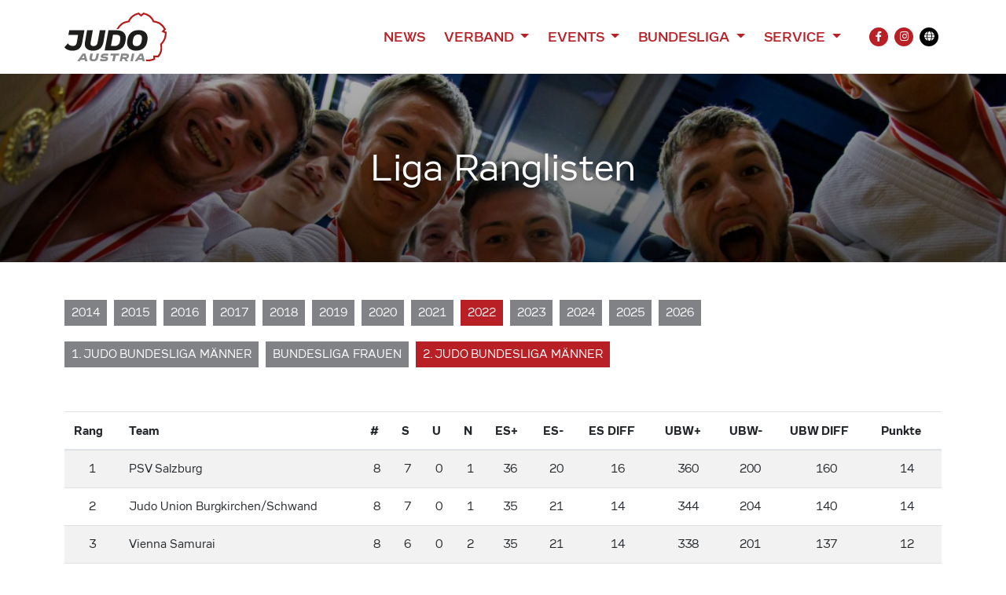

--- FILE ---
content_type: text/html; charset=UTF-8
request_url: https://www.judoaustria.at/liga-ranglisten/?season=2022&leagueId=4
body_size: 10534
content:
<!DOCTYPE html>

<html class="no-js" lang="de-AT">

<head>
    <meta charset="UTF-8">
    <meta name="viewport" content="width=device-width, initial-scale=1.0">
    <meta property="fb:app_id" content="827174898031428"/>

    <link rel="preconnect" href="https://ajax.googleapis.com"/>

    <link rel="manifest" href="/manifest.json"/>
    <link rel="shortcut icon" type="image/x-icon" href="/favicon.ico"/>
    <link rel="icon" type="image/x-icon" href="/favicon.ico"/>
    <link rel="icon" type="image/gif" href="/wp-content/themes/judoaustria/assets/images/favicon.gif"/>
    <link rel="icon" type="image/png" href="/wp-content/themes/judoaustria/assets/images/favicon.png"/>
    <link rel="apple-touch-icon" href="/wp-content/themes/judoaustria/assets/images/apple-touch-icon.png"/>
    <link rel="apple-touch-icon" href="/wp-content/themes/judoaustria/assets/images/apple-touch-icon-57x57.png" sizes="57x57"/>
    <link rel="apple-touch-icon" href="/wp-content/themes/judoaustria/assets/images/apple-touch-icon-60x60.png" sizes="60x60"/>
    <link rel="apple-touch-icon" href="/wp-content/themes/judoaustria/assets/images/apple-touch-icon-72x72.png" sizes="72x72"/>
    <link rel="apple-touch-icon" href="/wp-content/themes/judoaustria/assets/images/apple-touch-icon-76x76.png" sizes="76x76"/>
    <link rel="apple-touch-icon" href="/wp-content/themes/judoaustria/assets/images/apple-touch-icon-114x114.png" sizes="114x114"/>
    <link rel="apple-touch-icon" href="/wp-content/themes/judoaustria/assets/images/apple-touch-icon-120x120.png" sizes="120x120"/>
    <link rel="apple-touch-icon" href="/wp-content/themes/judoaustria/assets/images/apple-touch-icon-128x128.png" sizes="128x128"/>
    <link rel="apple-touch-icon" href="/wp-content/themes/judoaustria/assets/images/apple-touch-icon-144x144.png" sizes="144x144"/>
    <link rel="apple-touch-icon" href="/wp-content/themes/judoaustria/assets/images/apple-touch-icon-152x152.png" sizes="152x152"/>
    <link rel="apple-touch-icon" href="/wp-content/themes/judoaustria/assets/images/apple-touch-icon-180x180.png" sizes="180x180"/>
    <link rel="apple-touch-icon" href="/wp-content/themes/judoaustria/assets/images/apple-touch-icon-precomposed.png"/>
    <link rel="mask-icon" href="/wp-content/themes/judoaustria/assets/images/safari-pinned-tab.svg" color="#0265b8"/>
    <link rel="icon" type="image/png" href="/wp-content/themes/judoaustria/assets/images/favicon-16x16.png" sizes="16x16"/>
    <link rel="icon" type="image/png" href="/wp-content/themes/judoaustria/assets/images/favicon-32x32.png" sizes="32x32"/>
    <link rel="icon" type="image/png" href="/wp-content/themes/judoaustria/assets/images/favicon-96x96.png" sizes="96x96"/>
    <link rel="icon" type="image/png" href="/wp-content/themes/judoaustria/assets/images/favicon-160x160.png" sizes="160x160"/>
    <link rel="icon" type="image/png" href="/wp-content/themes/judoaustria/assets/images/favicon-192x192.png" sizes="192x192"/>
    <link rel="icon" type="image/png" href="/wp-content/themes/judoaustria/assets/images/favicon-196x196.png" sizes="196x196"/>
    <meta name="msapplication-TileImage" content="/wp-content/themes/judoaustria/assets/images/win8-tile-144x144.png"/>
    <meta name="msapplication-TileColor" content="#0265b8"/>
    <meta name="msapplication-navbutton-color" content="#ffffff"/>
    <meta name="application-name" content="Judo Austria"/>
    <meta name="msapplication-tooltip" content="Judo Austria"/>
    <meta name="apple-mobile-web-app-title" content="Judo Austria"/>
    <meta name="msapplication-square70x70logo" content="/wp-content/themes/judoaustria/assets/images/win8-tile-70x70.png"/>
    <meta name="msapplication-square144x144logo" content="/wp-content/themes/judoaustria/assets/images/win8-tile-144x144.png"/>
    <meta name="msapplication-square150x150logo" content="/wp-content/themes/judoaustria/assets/images/win8-tile-150x150.png"/>
    <meta name="msapplication-wide310x150logo" content="/wp-content/themes/judoaustria/assets/images/win8-tile-310x150.png"/>
    <meta name="msapplication-square310x310logo" content="/wp-content/themes/judoaustria/assets/images/win8-tile-310x310.png"/>
    <meta name="theme-color" content="#ffffff"/>

    <script type="text/javascript">
        window['isC'] = false;
    </script>

    <meta name='robots' content='index, follow, max-image-preview:large, max-snippet:-1, max-video-preview:-1' />
	<style>img:is([sizes="auto" i], [sizes^="auto," i]) { contain-intrinsic-size: 3000px 1500px }</style>
	
	<!-- This site is optimized with the Yoast SEO plugin v26.3 - https://yoast.com/wordpress/plugins/seo/ -->
	<title>Liga Ranglisten - Judo Austria</title>
	<link rel="canonical" href="https://www.judoaustria.at/liga-ranglisten/" />
	<meta property="og:locale" content="de_DE" />
	<meta property="og:type" content="article" />
	<meta property="article:modified_time" content="2022-04-11T13:08:42+00:00" />
	<meta name="twitter:card" content="summary_large_image" />
	<script type="application/ld+json" class="yoast-schema-graph">{"@context":"https://schema.org","@graph":[{"@type":"WebPage","@id":"https://www.judoaustria.at/liga-ranglisten/","url":"https://www.judoaustria.at/liga-ranglisten/","name":"Liga Ranglisten - Judo Austria","isPartOf":{"@id":"https://www.judoaustria.at/#website"},"datePublished":"2022-02-26T13:37:59+00:00","dateModified":"2022-04-11T13:08:42+00:00","breadcrumb":{"@id":"https://www.judoaustria.at/liga-ranglisten/#breadcrumb"},"inLanguage":"de-AT","potentialAction":[{"@type":"ReadAction","target":["https://www.judoaustria.at/liga-ranglisten/"]}]},{"@type":"BreadcrumbList","@id":"https://www.judoaustria.at/liga-ranglisten/#breadcrumb","itemListElement":[{"@type":"ListItem","position":1,"name":"Home","item":"https://www.judoaustria.at/"},{"@type":"ListItem","position":2,"name":"Liga Ranglisten"}]},{"@type":"WebSite","@id":"https://www.judoaustria.at/#website","url":"https://www.judoaustria.at/","name":"Judo Austria","description":"Offizielle Homepage des Österreichischen Judoverbands","publisher":{"@id":"https://www.judoaustria.at/#organization"},"potentialAction":[{"@type":"SearchAction","target":{"@type":"EntryPoint","urlTemplate":"https://www.judoaustria.at/?s={search_term_string}"},"query-input":{"@type":"PropertyValueSpecification","valueRequired":true,"valueName":"search_term_string"}}],"inLanguage":"de-AT"},{"@type":"Organization","@id":"https://www.judoaustria.at/#organization","name":"Judo Austria","url":"https://www.judoaustria.at/","logo":{"@type":"ImageObject","inLanguage":"de-AT","@id":"https://www.judoaustria.at/#/schema/logo/image/","url":"https://www.judoaustria.at/wp-content/uploads/2023/02/Judo-Grand-Prix-Linz-Logo.png","contentUrl":"https://www.judoaustria.at/wp-content/uploads/2023/02/Judo-Grand-Prix-Linz-Logo.png","width":2716,"height":1920,"caption":"Judo Austria"},"image":{"@id":"https://www.judoaustria.at/#/schema/logo/image/"}}]}</script>
	<!-- / Yoast SEO plugin. -->


<link rel="alternate" type="application/rss+xml" title="Judo Austria &raquo; Feed" href="https://www.judoaustria.at/feed/" />
<link rel="alternate" type="application/rss+xml" title="Judo Austria &raquo; Kommentar-Feed" href="https://www.judoaustria.at/comments/feed/" />
<script>
window._wpemojiSettings = {"baseUrl":"https:\/\/s.w.org\/images\/core\/emoji\/16.0.1\/72x72\/","ext":".png","svgUrl":"https:\/\/s.w.org\/images\/core\/emoji\/16.0.1\/svg\/","svgExt":".svg","source":{"concatemoji":"https:\/\/www.judoaustria.at\/wp-includes\/js\/wp-emoji-release.min.js?ver=6.8.3&cb=36173375"}};
/*! This file is auto-generated */
!function(s,n){var o,i,e;function c(e){try{var t={supportTests:e,timestamp:(new Date).valueOf()};sessionStorage.setItem(o,JSON.stringify(t))}catch(e){}}function p(e,t,n){e.clearRect(0,0,e.canvas.width,e.canvas.height),e.fillText(t,0,0);var t=new Uint32Array(e.getImageData(0,0,e.canvas.width,e.canvas.height).data),a=(e.clearRect(0,0,e.canvas.width,e.canvas.height),e.fillText(n,0,0),new Uint32Array(e.getImageData(0,0,e.canvas.width,e.canvas.height).data));return t.every(function(e,t){return e===a[t]})}function u(e,t){e.clearRect(0,0,e.canvas.width,e.canvas.height),e.fillText(t,0,0);for(var n=e.getImageData(16,16,1,1),a=0;a<n.data.length;a++)if(0!==n.data[a])return!1;return!0}function f(e,t,n,a){switch(t){case"flag":return n(e,"\ud83c\udff3\ufe0f\u200d\u26a7\ufe0f","\ud83c\udff3\ufe0f\u200b\u26a7\ufe0f")?!1:!n(e,"\ud83c\udde8\ud83c\uddf6","\ud83c\udde8\u200b\ud83c\uddf6")&&!n(e,"\ud83c\udff4\udb40\udc67\udb40\udc62\udb40\udc65\udb40\udc6e\udb40\udc67\udb40\udc7f","\ud83c\udff4\u200b\udb40\udc67\u200b\udb40\udc62\u200b\udb40\udc65\u200b\udb40\udc6e\u200b\udb40\udc67\u200b\udb40\udc7f");case"emoji":return!a(e,"\ud83e\udedf")}return!1}function g(e,t,n,a){var r="undefined"!=typeof WorkerGlobalScope&&self instanceof WorkerGlobalScope?new OffscreenCanvas(300,150):s.createElement("canvas"),o=r.getContext("2d",{willReadFrequently:!0}),i=(o.textBaseline="top",o.font="600 32px Arial",{});return e.forEach(function(e){i[e]=t(o,e,n,a)}),i}function t(e){var t=s.createElement("script");t.src=e,t.defer=!0,s.head.appendChild(t)}"undefined"!=typeof Promise&&(o="wpEmojiSettingsSupports",i=["flag","emoji"],n.supports={everything:!0,everythingExceptFlag:!0},e=new Promise(function(e){s.addEventListener("DOMContentLoaded",e,{once:!0})}),new Promise(function(t){var n=function(){try{var e=JSON.parse(sessionStorage.getItem(o));if("object"==typeof e&&"number"==typeof e.timestamp&&(new Date).valueOf()<e.timestamp+604800&&"object"==typeof e.supportTests)return e.supportTests}catch(e){}return null}();if(!n){if("undefined"!=typeof Worker&&"undefined"!=typeof OffscreenCanvas&&"undefined"!=typeof URL&&URL.createObjectURL&&"undefined"!=typeof Blob)try{var e="postMessage("+g.toString()+"("+[JSON.stringify(i),f.toString(),p.toString(),u.toString()].join(",")+"));",a=new Blob([e],{type:"text/javascript"}),r=new Worker(URL.createObjectURL(a),{name:"wpTestEmojiSupports"});return void(r.onmessage=function(e){c(n=e.data),r.terminate(),t(n)})}catch(e){}c(n=g(i,f,p,u))}t(n)}).then(function(e){for(var t in e)n.supports[t]=e[t],n.supports.everything=n.supports.everything&&n.supports[t],"flag"!==t&&(n.supports.everythingExceptFlag=n.supports.everythingExceptFlag&&n.supports[t]);n.supports.everythingExceptFlag=n.supports.everythingExceptFlag&&!n.supports.flag,n.DOMReady=!1,n.readyCallback=function(){n.DOMReady=!0}}).then(function(){return e}).then(function(){var e;n.supports.everything||(n.readyCallback(),(e=n.source||{}).concatemoji?t(e.concatemoji):e.wpemoji&&e.twemoji&&(t(e.twemoji),t(e.wpemoji)))}))}((window,document),window._wpemojiSettings);
</script>
<style id='wp-emoji-styles-inline-css'>

	img.wp-smiley, img.emoji {
		display: inline !important;
		border: none !important;
		box-shadow: none !important;
		height: 1em !important;
		width: 1em !important;
		margin: 0 0.07em !important;
		vertical-align: -0.1em !important;
		background: none !important;
		padding: 0 !important;
	}
</style>
<link rel='stylesheet' id='wp-block-library-css' href='https://www.judoaustria.at/wp-includes/css/dist/block-library/style.min.css?ver=6.8.3&#038;cb=36173375' media='all' />
<style id='classic-theme-styles-inline-css'>
/*! This file is auto-generated */
.wp-block-button__link{color:#fff;background-color:#32373c;border-radius:9999px;box-shadow:none;text-decoration:none;padding:calc(.667em + 2px) calc(1.333em + 2px);font-size:1.125em}.wp-block-file__button{background:#32373c;color:#fff;text-decoration:none}
</style>
<style id='global-styles-inline-css'>
:root{--wp--preset--aspect-ratio--square: 1;--wp--preset--aspect-ratio--4-3: 4/3;--wp--preset--aspect-ratio--3-4: 3/4;--wp--preset--aspect-ratio--3-2: 3/2;--wp--preset--aspect-ratio--2-3: 2/3;--wp--preset--aspect-ratio--16-9: 16/9;--wp--preset--aspect-ratio--9-16: 9/16;--wp--preset--color--black: #000000;--wp--preset--color--cyan-bluish-gray: #abb8c3;--wp--preset--color--white: #ffffff;--wp--preset--color--pale-pink: #f78da7;--wp--preset--color--vivid-red: #cf2e2e;--wp--preset--color--luminous-vivid-orange: #ff6900;--wp--preset--color--luminous-vivid-amber: #fcb900;--wp--preset--color--light-green-cyan: #7bdcb5;--wp--preset--color--vivid-green-cyan: #00d084;--wp--preset--color--pale-cyan-blue: #8ed1fc;--wp--preset--color--vivid-cyan-blue: #0693e3;--wp--preset--color--vivid-purple: #9b51e0;--wp--preset--gradient--vivid-cyan-blue-to-vivid-purple: linear-gradient(135deg,rgba(6,147,227,1) 0%,rgb(155,81,224) 100%);--wp--preset--gradient--light-green-cyan-to-vivid-green-cyan: linear-gradient(135deg,rgb(122,220,180) 0%,rgb(0,208,130) 100%);--wp--preset--gradient--luminous-vivid-amber-to-luminous-vivid-orange: linear-gradient(135deg,rgba(252,185,0,1) 0%,rgba(255,105,0,1) 100%);--wp--preset--gradient--luminous-vivid-orange-to-vivid-red: linear-gradient(135deg,rgba(255,105,0,1) 0%,rgb(207,46,46) 100%);--wp--preset--gradient--very-light-gray-to-cyan-bluish-gray: linear-gradient(135deg,rgb(238,238,238) 0%,rgb(169,184,195) 100%);--wp--preset--gradient--cool-to-warm-spectrum: linear-gradient(135deg,rgb(74,234,220) 0%,rgb(151,120,209) 20%,rgb(207,42,186) 40%,rgb(238,44,130) 60%,rgb(251,105,98) 80%,rgb(254,248,76) 100%);--wp--preset--gradient--blush-light-purple: linear-gradient(135deg,rgb(255,206,236) 0%,rgb(152,150,240) 100%);--wp--preset--gradient--blush-bordeaux: linear-gradient(135deg,rgb(254,205,165) 0%,rgb(254,45,45) 50%,rgb(107,0,62) 100%);--wp--preset--gradient--luminous-dusk: linear-gradient(135deg,rgb(255,203,112) 0%,rgb(199,81,192) 50%,rgb(65,88,208) 100%);--wp--preset--gradient--pale-ocean: linear-gradient(135deg,rgb(255,245,203) 0%,rgb(182,227,212) 50%,rgb(51,167,181) 100%);--wp--preset--gradient--electric-grass: linear-gradient(135deg,rgb(202,248,128) 0%,rgb(113,206,126) 100%);--wp--preset--gradient--midnight: linear-gradient(135deg,rgb(2,3,129) 0%,rgb(40,116,252) 100%);--wp--preset--font-size--small: 13px;--wp--preset--font-size--medium: 20px;--wp--preset--font-size--large: 36px;--wp--preset--font-size--x-large: 42px;--wp--preset--spacing--20: 0.44rem;--wp--preset--spacing--30: 0.67rem;--wp--preset--spacing--40: 1rem;--wp--preset--spacing--50: 1.5rem;--wp--preset--spacing--60: 2.25rem;--wp--preset--spacing--70: 3.38rem;--wp--preset--spacing--80: 5.06rem;--wp--preset--shadow--natural: 6px 6px 9px rgba(0, 0, 0, 0.2);--wp--preset--shadow--deep: 12px 12px 50px rgba(0, 0, 0, 0.4);--wp--preset--shadow--sharp: 6px 6px 0px rgba(0, 0, 0, 0.2);--wp--preset--shadow--outlined: 6px 6px 0px -3px rgba(255, 255, 255, 1), 6px 6px rgba(0, 0, 0, 1);--wp--preset--shadow--crisp: 6px 6px 0px rgba(0, 0, 0, 1);}:where(.is-layout-flex){gap: 0.5em;}:where(.is-layout-grid){gap: 0.5em;}body .is-layout-flex{display: flex;}.is-layout-flex{flex-wrap: wrap;align-items: center;}.is-layout-flex > :is(*, div){margin: 0;}body .is-layout-grid{display: grid;}.is-layout-grid > :is(*, div){margin: 0;}:where(.wp-block-columns.is-layout-flex){gap: 2em;}:where(.wp-block-columns.is-layout-grid){gap: 2em;}:where(.wp-block-post-template.is-layout-flex){gap: 1.25em;}:where(.wp-block-post-template.is-layout-grid){gap: 1.25em;}.has-black-color{color: var(--wp--preset--color--black) !important;}.has-cyan-bluish-gray-color{color: var(--wp--preset--color--cyan-bluish-gray) !important;}.has-white-color{color: var(--wp--preset--color--white) !important;}.has-pale-pink-color{color: var(--wp--preset--color--pale-pink) !important;}.has-vivid-red-color{color: var(--wp--preset--color--vivid-red) !important;}.has-luminous-vivid-orange-color{color: var(--wp--preset--color--luminous-vivid-orange) !important;}.has-luminous-vivid-amber-color{color: var(--wp--preset--color--luminous-vivid-amber) !important;}.has-light-green-cyan-color{color: var(--wp--preset--color--light-green-cyan) !important;}.has-vivid-green-cyan-color{color: var(--wp--preset--color--vivid-green-cyan) !important;}.has-pale-cyan-blue-color{color: var(--wp--preset--color--pale-cyan-blue) !important;}.has-vivid-cyan-blue-color{color: var(--wp--preset--color--vivid-cyan-blue) !important;}.has-vivid-purple-color{color: var(--wp--preset--color--vivid-purple) !important;}.has-black-background-color{background-color: var(--wp--preset--color--black) !important;}.has-cyan-bluish-gray-background-color{background-color: var(--wp--preset--color--cyan-bluish-gray) !important;}.has-white-background-color{background-color: var(--wp--preset--color--white) !important;}.has-pale-pink-background-color{background-color: var(--wp--preset--color--pale-pink) !important;}.has-vivid-red-background-color{background-color: var(--wp--preset--color--vivid-red) !important;}.has-luminous-vivid-orange-background-color{background-color: var(--wp--preset--color--luminous-vivid-orange) !important;}.has-luminous-vivid-amber-background-color{background-color: var(--wp--preset--color--luminous-vivid-amber) !important;}.has-light-green-cyan-background-color{background-color: var(--wp--preset--color--light-green-cyan) !important;}.has-vivid-green-cyan-background-color{background-color: var(--wp--preset--color--vivid-green-cyan) !important;}.has-pale-cyan-blue-background-color{background-color: var(--wp--preset--color--pale-cyan-blue) !important;}.has-vivid-cyan-blue-background-color{background-color: var(--wp--preset--color--vivid-cyan-blue) !important;}.has-vivid-purple-background-color{background-color: var(--wp--preset--color--vivid-purple) !important;}.has-black-border-color{border-color: var(--wp--preset--color--black) !important;}.has-cyan-bluish-gray-border-color{border-color: var(--wp--preset--color--cyan-bluish-gray) !important;}.has-white-border-color{border-color: var(--wp--preset--color--white) !important;}.has-pale-pink-border-color{border-color: var(--wp--preset--color--pale-pink) !important;}.has-vivid-red-border-color{border-color: var(--wp--preset--color--vivid-red) !important;}.has-luminous-vivid-orange-border-color{border-color: var(--wp--preset--color--luminous-vivid-orange) !important;}.has-luminous-vivid-amber-border-color{border-color: var(--wp--preset--color--luminous-vivid-amber) !important;}.has-light-green-cyan-border-color{border-color: var(--wp--preset--color--light-green-cyan) !important;}.has-vivid-green-cyan-border-color{border-color: var(--wp--preset--color--vivid-green-cyan) !important;}.has-pale-cyan-blue-border-color{border-color: var(--wp--preset--color--pale-cyan-blue) !important;}.has-vivid-cyan-blue-border-color{border-color: var(--wp--preset--color--vivid-cyan-blue) !important;}.has-vivid-purple-border-color{border-color: var(--wp--preset--color--vivid-purple) !important;}.has-vivid-cyan-blue-to-vivid-purple-gradient-background{background: var(--wp--preset--gradient--vivid-cyan-blue-to-vivid-purple) !important;}.has-light-green-cyan-to-vivid-green-cyan-gradient-background{background: var(--wp--preset--gradient--light-green-cyan-to-vivid-green-cyan) !important;}.has-luminous-vivid-amber-to-luminous-vivid-orange-gradient-background{background: var(--wp--preset--gradient--luminous-vivid-amber-to-luminous-vivid-orange) !important;}.has-luminous-vivid-orange-to-vivid-red-gradient-background{background: var(--wp--preset--gradient--luminous-vivid-orange-to-vivid-red) !important;}.has-very-light-gray-to-cyan-bluish-gray-gradient-background{background: var(--wp--preset--gradient--very-light-gray-to-cyan-bluish-gray) !important;}.has-cool-to-warm-spectrum-gradient-background{background: var(--wp--preset--gradient--cool-to-warm-spectrum) !important;}.has-blush-light-purple-gradient-background{background: var(--wp--preset--gradient--blush-light-purple) !important;}.has-blush-bordeaux-gradient-background{background: var(--wp--preset--gradient--blush-bordeaux) !important;}.has-luminous-dusk-gradient-background{background: var(--wp--preset--gradient--luminous-dusk) !important;}.has-pale-ocean-gradient-background{background: var(--wp--preset--gradient--pale-ocean) !important;}.has-electric-grass-gradient-background{background: var(--wp--preset--gradient--electric-grass) !important;}.has-midnight-gradient-background{background: var(--wp--preset--gradient--midnight) !important;}.has-small-font-size{font-size: var(--wp--preset--font-size--small) !important;}.has-medium-font-size{font-size: var(--wp--preset--font-size--medium) !important;}.has-large-font-size{font-size: var(--wp--preset--font-size--large) !important;}.has-x-large-font-size{font-size: var(--wp--preset--font-size--x-large) !important;}
:where(.wp-block-post-template.is-layout-flex){gap: 1.25em;}:where(.wp-block-post-template.is-layout-grid){gap: 1.25em;}
:where(.wp-block-columns.is-layout-flex){gap: 2em;}:where(.wp-block-columns.is-layout-grid){gap: 2em;}
:root :where(.wp-block-pullquote){font-size: 1.5em;line-height: 1.6;}
</style>
<link rel='stylesheet' id='judoaustria-style-css' href='https://www.judoaustria.at/wp-content/themes/judoaustria/assets/css/style.css?ver=36173375&#038;cb=36173375' media='all' />
<script src="https://www.judoaustria.at/wp-includes/js/jquery/jquery.min.js?ver=3.7.1&amp;cb=36173375" id="jquery-core-js"></script>
<script src="https://www.judoaustria.at/wp-includes/js/jquery/jquery-migrate.min.js?ver=3.4.1&amp;cb=36173375" id="jquery-migrate-js"></script>
<script src="https://www.judoaustria.at/wp-content/themes/judoaustria/assets/js/bootstrap.bundle.min.js?ver=36173375&amp;cb=36173375" id="bootstrap-js-js"></script>
<script src="https://www.judoaustria.at/wp-content/themes/judoaustria/assets/js/slick.min.js?ver=36173375&amp;cb=36173375" id="slick-js-js"></script>
<script src="https://www.judoaustria.at/wp-content/themes/judoaustria/assets/js/lazyload.min.js?ver=36173375&amp;cb=36173375" id="lazyload-js-js"></script>
<script src="https://www.judoaustria.at/wp-content/themes/judoaustria/assets/js/custom.js?ver=36173375&amp;cb=36173375" id="custom-js-js"></script>
<link rel="https://api.w.org/" href="https://www.judoaustria.at/wp-json/" /><link rel="alternate" title="JSON" type="application/json" href="https://www.judoaustria.at/wp-json/wp/v2/pages/10901" /><link rel="EditURI" type="application/rsd+xml" title="RSD" href="https://www.judoaustria.at/xmlrpc.php?rsd" />
<meta name="generator" content="WordPress 6.8.3" />
<link rel='shortlink' href='https://www.judoaustria.at/?p=10901' />
<link rel="alternate" title="oEmbed (JSON)" type="application/json+oembed" href="https://www.judoaustria.at/wp-json/oembed/1.0/embed?url=https%3A%2F%2Fwww.judoaustria.at%2Fliga-ranglisten%2F" />
<link rel="alternate" title="oEmbed (XML)" type="text/xml+oembed" href="https://www.judoaustria.at/wp-json/oembed/1.0/embed?url=https%3A%2F%2Fwww.judoaustria.at%2Fliga-ranglisten%2F&#038;format=xml" />
        <meta property="og:site_name" content="Judo Austria"/>
                <meta property="og:image" content="/wp-content/themes/judoaustria/assets/images/logo-icon.svg"/>
                <meta property="og:title" content="Judo Austria - Liga Ranglisten"/>
                <meta property="og:url" content="https://www.judoaustria.at/liga-ranglisten/?season=2022&amp;leagueId=4"/>
        <style type="text/css">.blue-message {
background: none repeat scroll 0 0 #3399ff;
    color: #ffffff;
    text-shadow: none;
    font-size: 16px;
    line-height: 24px;
    padding: 10px;
}.green-message {
background: none repeat scroll 0 0 #8cc14c;
    color: #ffffff;
    text-shadow: none;
    font-size: 16px;
    line-height: 24px;
    padding: 10px;
}.orange-message {
background: none repeat scroll 0 0 #faa732;
    color: #ffffff;
    text-shadow: none;
    font-size: 16px;
    line-height: 24px;
    padding: 10px;
}.red-message {
background: none repeat scroll 0 0 #da4d31;
    color: #ffffff;
    text-shadow: none;
    font-size: 16px;
    line-height: 24px;
    padding: 10px;
}.grey-message {
background: none repeat scroll 0 0 #53555c;
    color: #ffffff;
    text-shadow: none;
    font-size: 16px;
    line-height: 24px;
    padding: 10px;
}.left-block {
background: none repeat scroll 0 0px, radial-gradient(ellipse at center center, #ffffff 0%, #f2f2f2 100%) repeat scroll 0 0 rgba(0, 0, 0, 0);
    color: #8b8e97;
    padding: 10px;
    margin: 10px;
    float: left;
}.right-block {
background: none repeat scroll 0 0px, radial-gradient(ellipse at center center, #ffffff 0%, #f2f2f2 100%) repeat scroll 0 0 rgba(0, 0, 0, 0);
    color: #8b8e97;
    padding: 10px;
    margin: 10px;
    float: right;
}.blockquotes {
background: none;
    border-left: 5px solid #f1f1f1;
    color: #8B8E97;
    font-size: 16px;
    font-style: italic;
    line-height: 22px;
    padding-left: 15px;
    padding: 10px;
    width: 60%;
    float: left;
}</style><link rel="icon" href="https://www.judoaustria.at/wp-content/themes/judoaustria/assets/images/favicon-32x32.png" sizes="32x32" />
<link rel="icon" href="https://www.judoaustria.at/wp-content/themes/judoaustria/assets/images/favicon-192x192.png" sizes="192x192" />
<link rel="apple-touch-icon" href="https://www.judoaustria.at/wp-content/themes/judoaustria/assets/images/favicon-180x180.png" />
<meta name="msapplication-TileImage" content="https://www.judoaustria.at/wp-content/themes/judoaustria/assets/images/favicon-512x512.png" />

    <!-- Global site tag (gtag.js) - Google Analytics -->
    <script async src="https://www.googletagmanager.com/gtag/js?id=UA-178105771-1"></script>
    <script>
        window.dataLayer = window.dataLayer || [];
        function gtag(){dataLayer.push(arguments);}
        gtag('js', new Date());

        gtag('config', 'UA-178105771-1');
    </script>
</head>

<body class="wp-singular page-template-default page page-id-10901 wp-custom-logo wp-embed-responsive wp-theme-judoaustria">


<header class="py-1 py-md-2">
    <div class="container">
        <nav class="navbar navbar-expand-lg navbar-light">
            <a href="/" class="py-2"><img src="/wp-content/themes/judoaustria/assets/images/logo.svg" alt="Judo Austria" width="130" class="logo"/></a>

            <button class="navbar-toggler" type="button" data-toggle="collapse" data-target="#header-navbar" aria-controls="header-navbar" aria-expanded="false" aria-label="Toggle navigation">
                <span class="navbar-toggler-icon"></span>
            </button>

            <div class="collapse navbar-collapse" id="header-navbar">
                <div class="d-lg-flex justify-content-end w-100 mt-3 mt-lg-0">
                    <ul class="navbar-nav">
                                                    <li class="nav-item">
                                                                    <a href="https://www.judoaustria.at/news/" class="nav-link">
                                        News                                    </a>
                                                                </li>
                                                        <li class="nav-item dropdown">
                                                                    <a href="https://www.judoaustria.at/verband/" class="nav-link dropdown-toggle" role="button"
                                       data-toggle="dropdown" aria-expanded="false">
                                        Verband                                    </a>
                                    <div class="dropdown-menu" aria-labelledby="navbarDropdown">
                                                                                    <a href="https://www.judoaustria.at/dafuer-stehen-wir/"
                                               class="dropdown-item">Dafür stehen wir</a>
                                                                                        <a href="https://www.judoaustria.at/mission/"
                                               class="dropdown-item sub-item">Vision und Mission</a>
                                                                                        <a href="https://www.judoaustria.at/judowerte/"
                                               class="dropdown-item sub-item">Judowerte</a>
                                                                                        <a href="https://www.judoaustria.at/judo-mit-sicherheit-umwerfend/"
                                               class="dropdown-item sub-item">Judo – Mit Sicherheit umwerfend</a>
                                                                                        <a href="https://www.judoaustria.at/das-sind-wir/"
                                               class="dropdown-item">Das sind wir</a>
                                                                                        <a href="https://www.judoaustria.at/kader/"
                                               class="dropdown-item sub-item">Kaderathlet:innen</a>
                                                                                        <a href="https://www.judoaustria.at/trainer/"
                                               class="dropdown-item sub-item">Nationaltrainer:innen</a>
                                                                                        <a href="https://www.judoaustria.at/vorstand/"
                                               class="dropdown-item sub-item">Vorstand</a>
                                                                                        <a href="https://www.judoaustria.at/dan-kollegium/"
                                               class="dropdown-item sub-item">Dan-Kollegium</a>
                                                                                        <a href="https://www.judoaustria.at/buero/"
                                               class="dropdown-item sub-item">Büro</a>
                                                                                        <a href="https://www.judoaustria.at/ehrensenat/"
                                               class="dropdown-item sub-item">Ehrensenat</a>
                                                                                        <a href="https://www.judoaustria.at/vertrauenspersonen/"
                                               class="dropdown-item sub-item">Vertrauenspersonen</a>
                                                                                        <a href="https://www.judoaustria.at/aktivitaeten/"
                                               class="dropdown-item">Das machen wir</a>
                                                                                        <a href="https://www.judoaustria.at/behindertensport/"
                                               class="dropdown-item sub-item">Behindertensport</a>
                                                                                        <a href="https://www.judoaustria.at/bundesliga/"
                                               class="dropdown-item sub-item">Bundesliga</a>
                                                                                        <a href="https://www.judoaustria.at/kampfrichter/"
                                               class="dropdown-item sub-item">Kampfrichter</a>
                                                                                        <a href="https://www.judoaustria.at/kata/"
                                               class="dropdown-item sub-item">Kata</a>
                                                                                        <a href="https://www.judoaustria.at/leistungssport/"
                                               class="dropdown-item sub-item">Leistungssport</a>
                                                                                        <a href="https://www.judoaustria.at/veteranen/"
                                               class="dropdown-item sub-item">Veteranen</a>
                                                                                        <a href="https://www.judoaustria.at/kyu-dan/"
                                               class="dropdown-item sub-item">Kyu-Dan</a>
                                                                                </div>
                                                                </li>
                                                        <li class="nav-item dropdown">
                                                                    <a href="https://www.judoaustria.at/events/" class="nav-link dropdown-toggle" role="button"
                                       data-toggle="dropdown" aria-expanded="false">
                                        Events                                    </a>
                                    <div class="dropdown-menu" aria-labelledby="navbarDropdown">
                                                                                    <a href="https://www.judoaustria.at/events/"
                                               class="dropdown-item">Kalender</a>
                                                                                        <a href="https://www.judoaustria.at/results/"
                                               class="dropdown-item">Ergebnisse</a>
                                                                                        <a href="https://www.judoaustria.at/galleries/"
                                               class="dropdown-item">Galerie</a>
                                                                                </div>
                                                                </li>
                                                        <li class="nav-item dropdown">
                                                                    <a href="https://www.judoaustria.at" class="nav-link dropdown-toggle" role="button"
                                       data-toggle="dropdown" aria-expanded="false">
                                        Bundesliga                                    </a>
                                    <div class="dropdown-menu" aria-labelledby="navbarDropdown">
                                                                                    <a href="https://www.judoaustria.at/bundesliga/"
                                               class="dropdown-item">News</a>
                                                                                        <a href="https://www.judobundesliga.at/leagueresults"
                                               class="dropdown-item" target="_blank">Tabellen</a>
                                                                                        <a href="https://www.judobundesliga.at/leagueresults"
                                               class="dropdown-item" target="_blank">Ergebnisse</a>
                                                                                </div>
                                                                </li>
                                                        <li class="nav-item dropdown">
                                                                    <a href="https://www.judoaustria.at/service/" class="nav-link dropdown-toggle" role="button"
                                       data-toggle="dropdown" aria-expanded="false">
                                        Service                                    </a>
                                    <div class="dropdown-menu" aria-labelledby="navbarDropdown">
                                                                                    <a href="https://www.judoaustria.at/kontaktformular/"
                                               class="dropdown-item">Kontaktformular</a>
                                                                                        <a href="https://www.judoaustria.at/downloads/"
                                               class="dropdown-item">Downloads</a>
                                                                                        <a href="https://www.judoaustria.at/was-ist-judo/"
                                               class="dropdown-item">Was ist Judo?</a>
                                                                                        <a href="https://www.judoaustria.at/landesverbaende/"
                                               class="dropdown-item">Landesverbände</a>
                                                                                        <a href="https://www.judoaustria.at/judovereine-in-oesterreich/"
                                               class="dropdown-item">Judovereine in Österreich</a>
                                                                                        <a href="https://www.judoaustria.at/respekt-und-sicherheit/"
                                               class="dropdown-item">Für Respekt und Sicherheit</a>
                                                                                        <a href="https://www.judoaustria.at/vertrauenspersonen/"
                                               class="dropdown-item">Vertrauenspersonen</a>
                                                                                        <a href="https://www.judoaustria.at/alters-und-gewichtsklassen/"
                                               class="dropdown-item">Alters- und Gewichtsklassen</a>
                                                                                        <a href="https://www.judoaustria.at/videos-der-online-offensive/"
                                               class="dropdown-item">Videos der Online-Offensive</a>
                                                                                        <a href="https://www.judoaustria.at/links/"
                                               class="dropdown-item">Links</a>
                                                                                </div>
                                                                </li>
                            
                        <li class="nav-item social-icons d-flex ml-lg-4">
                            <a href="https://www.facebook.com/JudoAustria/" class="d-flex justify-content-center align-items-center" target="_blank">
                                <i class="icon icon-primary fab fa-facebook-f" aria-hidden="true"></i><span class="sr-only">Facebook</span>
                            </a>

                            <a href="https://www.instagram.com/judoaustria/" class="d-flex justify-content-center align-items-center ml-2" target="_blank">
                                <i class="icon icon-primary fab fa-instagram" aria-hidden="true"></i><span class="sr-only">Instagram</span>
                            </a>

                            <div class="dropdown d-flex justify-content-center align-items-center ml-2">
                                <i class="pointer icon fas fa-globe" data-toggle="dropdown" aria-expanded="false" aria-hidden="true"></i><span class="sr-only">Übersetzung</span>

                                <div class="dropdown-menu" aria-labelledby="dropdownMenuButton">
                                    <a href="#" onclick="doGTranslate('de|en'); return false;" title="English" class="dropdown-item glink nturl notranslate">English</a>
                                    <a href="#" onclick="doGTranslate('de|uk'); return false;" title="Yкраїнський" class="dropdown-item glink nturl notranslate">Yкраїнський</a>
                                    <a href="#" onclick="doGTranslate('de|de'); return false;" title="Deutsch" class="dropdown-item glink nturl notranslate">Deutsch</a>
                                </div>

                                <div id="google_translate_element2"></div>

                                <script>function googleTranslateElementInit2() {new google.translate.TranslateElement({pageLanguage: 'de',autoDisplay: false}, 'google_translate_element2');}if(!window.gt_translate_script){window.gt_translate_script=document.createElement('script');gt_translate_script.src='https://translate.google.com/translate_a/element.js?cb=googleTranslateElementInit2';document.body.appendChild(gt_translate_script);}</script>

                                <script>
                                    function GTranslateGetCurrentLang() {var keyValue = document['cookie'].match('(^|;) ?googtrans=([^;]*)(;|$)');return keyValue ? keyValue[2].split('/')[2] : null;}
                                    function GTranslateFireEvent(element,event){try{if(document.createEventObject){var evt=document.createEventObject();element.fireEvent('on'+event,evt)}else{var evt=document.createEvent('HTMLEvents');evt.initEvent(event,true,true);element.dispatchEvent(evt)}}catch(e){}}
                                    function doGTranslate(lang_pair){if(lang_pair.value)lang_pair=lang_pair.value;if(lang_pair=='')return;var lang=lang_pair.split('|')[1];if(GTranslateGetCurrentLang() == null && lang == lang_pair.split('|')[0])return;if(typeof ga=='function'){ga('send', 'event', 'GTranslate', lang, location.hostname+location.pathname+location.search);}var teCombo;var sel=document.getElementsByTagName('select');for(var i=0;i<sel.length;i++)if(sel[i].className.indexOf('goog-te-combo')!=-1){teCombo=sel[i];break;}if(document.getElementById('google_translate_element2')==null||document.getElementById('google_translate_element2').innerHTML.length==0||teCombo.length==0||teCombo.innerHTML.length==0){setTimeout(function(){doGTranslate(lang_pair)},500)}else{teCombo.value=lang;GTranslateFireEvent(teCombo,'change');GTranslateFireEvent(teCombo,'change')}}
                                </script>
                            </div>
                        </li>
                    </ul>
                </div>
            </div>
        </nav>
    </div>
</header><div class="intro intro-events"style="background-image: url(/wp-content/uploads/2022/04/BL1-1-1536x323.jpg);">
    <div>
        Liga Ranglisten    </div>
</div>    <div class="container py-5">
        <div class="mb-3">
                            <a href="/liga-ranglisten/?season=2014&leagueId=4" title="" class="btn btn-sm btn-secondary mr-1 mb-2">2014</a>
                                <a href="/liga-ranglisten/?season=2015&leagueId=4" title="" class="btn btn-sm btn-secondary mr-1 mb-2">2015</a>
                                <a href="/liga-ranglisten/?season=2016&leagueId=4" title="" class="btn btn-sm btn-secondary mr-1 mb-2">2016</a>
                                <a href="/liga-ranglisten/?season=2017&leagueId=4" title="" class="btn btn-sm btn-secondary mr-1 mb-2">2017</a>
                                <a href="/liga-ranglisten/?season=2018&leagueId=4" title="" class="btn btn-sm btn-secondary mr-1 mb-2">2018</a>
                                <a href="/liga-ranglisten/?season=2019&leagueId=4" title="" class="btn btn-sm btn-secondary mr-1 mb-2">2019</a>
                                <a href="/liga-ranglisten/?season=2020&leagueId=4" title="" class="btn btn-sm btn-secondary mr-1 mb-2">2020</a>
                                <a href="/liga-ranglisten/?season=2021&leagueId=4" title="" class="btn btn-sm btn-secondary mr-1 mb-2">2021</a>
                                <a href="/liga-ranglisten/?season=2022&leagueId=4" title="" class="btn btn-sm btn-primary mr-1 mb-2">2022</a>
                                <a href="/liga-ranglisten/?season=2023&leagueId=4" title="" class="btn btn-sm btn-secondary mr-1 mb-2">2023</a>
                                <a href="/liga-ranglisten/?season=2024&leagueId=4" title="" class="btn btn-sm btn-secondary mr-1 mb-2">2024</a>
                                <a href="/liga-ranglisten/?season=2025&leagueId=4" title="" class="btn btn-sm btn-secondary mr-1 mb-2">2025</a>
                                <a href="/liga-ranglisten/?season=2026&leagueId=4" title="" class="btn btn-sm btn-secondary mr-1 mb-2">2026</a>
                        </div>

        <div class="mb-5">
                            <a href="/liga-ranglisten/?season=2022&leagueId=1" title="" class="btn btn-sm btn-secondary mr-1 mb-2">1. Judo Bundesliga Männer</a>
                                <a href="/liga-ranglisten/?season=2022&leagueId=29" title="" class="btn btn-sm btn-secondary mr-1 mb-2">Bundesliga Frauen</a>
                                <a href="/liga-ranglisten/?season=2022&leagueId=4" title="" class="btn btn-sm btn-primary mr-1 mb-2">2. Judo Bundesliga Männer
</a>
                        </div>

                    <div class="table-responsive mb-5">
                <table class="table table-striped text-sm">
                    <thead>
                    <tr>
                        <th>Rang</th>
                        <th>Team</th>
                        <th>#</th>
                        <th>S</th>
                        <th>U</th>
                        <th>N</th>
                        <th>ES+</th>
                        <th>ES-</th>
                        <th>ES DIFF</th>
                        <th>UBW+</th>
                        <th>UBW-</th>
                        <th>UBW DIFF</th>
                        <th>Punkte</th>
                    </tr>
                    </thead>

                    <tbody>
                                            <tr class="text-center">
                            <td>1</td>
                            <td class="text-left">PSV Salzburg</td>
                            <td>8</td>
                            <td>7</td>
                            <td>0</td>
                            <td>1</td>
                            <td>36</td>
                            <td>20</td>
                            <td>16</td>
                            <td>360</td>
                            <td>200</td>
                            <td>160</td>
                            <td>14</td>
                        </tr>
                                                <tr class="text-center">
                            <td>2</td>
                            <td class="text-left">Judo Union Burgkirchen/Schwand</td>
                            <td>8</td>
                            <td>7</td>
                            <td>0</td>
                            <td>1</td>
                            <td>35</td>
                            <td>21</td>
                            <td>14</td>
                            <td>344</td>
                            <td>204</td>
                            <td>140</td>
                            <td>14</td>
                        </tr>
                                                <tr class="text-center">
                            <td>3</td>
                            <td class="text-left">Vienna Samurai</td>
                            <td>8</td>
                            <td>6</td>
                            <td>0</td>
                            <td>2</td>
                            <td>35</td>
                            <td>21</td>
                            <td>14</td>
                            <td>338</td>
                            <td>201</td>
                            <td>137</td>
                            <td>12</td>
                        </tr>
                                                <tr class="text-center">
                            <td>4</td>
                            <td class="text-left">Sanjindo Bischofshofen II</td>
                            <td>8</td>
                            <td>6</td>
                            <td>0</td>
                            <td>2</td>
                            <td>33</td>
                            <td>23</td>
                            <td>10</td>
                            <td>321</td>
                            <td>227</td>
                            <td>94</td>
                            <td>12</td>
                        </tr>
                                                <tr class="text-center">
                            <td>5</td>
                            <td class="text-left">SU Noricum Leibnitz</td>
                            <td>8</td>
                            <td>3</td>
                            <td>0</td>
                            <td>5</td>
                            <td>26</td>
                            <td>30</td>
                            <td>-4</td>
                            <td>242</td>
                            <td>294</td>
                            <td>-52</td>
                            <td>6</td>
                        </tr>
                                                <tr class="text-center">
                            <td>6</td>
                            <td class="text-left">Judo Union Kirchham</td>
                            <td>8</td>
                            <td>3</td>
                            <td>0</td>
                            <td>5</td>
                            <td>21</td>
                            <td>35</td>
                            <td>-14</td>
                            <td>207</td>
                            <td>350</td>
                            <td>-143</td>
                            <td>6</td>
                        </tr>
                                                <tr class="text-center">
                            <td>7</td>
                            <td class="text-left">ASKÖ Reichraming</td>
                            <td>8</td>
                            <td>2</td>
                            <td>0</td>
                            <td>6</td>
                            <td>21</td>
                            <td>35</td>
                            <td>-14</td>
                            <td>210</td>
                            <td>338</td>
                            <td>-128</td>
                            <td>4</td>
                        </tr>
                                                <tr class="text-center">
                            <td>8</td>
                            <td class="text-left">Judo Union Graz</td>
                            <td>8</td>
                            <td>1</td>
                            <td>0</td>
                            <td>7</td>
                            <td>23</td>
                            <td>33</td>
                            <td>-10</td>
                            <td>221</td>
                            <td>318</td>
                            <td>-97</td>
                            <td>2</td>
                        </tr>
                                                <tr class="text-center">
                            <td>9</td>
                            <td class="text-left">Judo Dornbirn</td>
                            <td>8</td>
                            <td>1</td>
                            <td>0</td>
                            <td>7</td>
                            <td>22</td>
                            <td>34</td>
                            <td>-12</td>
                            <td>217</td>
                            <td>328</td>
                            <td>-111</td>
                            <td>2</td>
                        </tr>
                                            </tbody>
                </table>
            </div>

            <div>
                <h5>Tabellen-Abkürzungen</h5>

                <p>
                    #: Anzahl Begegnungen<br/>
                    S: Mannschaftssiege<br/>
                    U: Mannschaftsunentschieden<br/>
                    N: Mannschaftsniederlagen<br/>
                    ES DIFF: Einzelsiegdifferenz<br/>
                    UBW DIFF: Unterbewertungsdifferenz
                </p>
            </div>
                </div>
<script type="speculationrules">
{"prefetch":[{"source":"document","where":{"and":[{"href_matches":"\/*"},{"not":{"href_matches":["\/wp-*.php","\/wp-admin\/*","\/wp-content\/uploads\/*","\/wp-content\/*","\/wp-content\/plugins\/*","\/wp-content\/themes\/judoaustria\/*","\/*\\?(.+)"]}},{"not":{"selector_matches":"a[rel~=\"nofollow\"]"}},{"not":{"selector_matches":".no-prefetch, .no-prefetch a"}}]},"eagerness":"conservative"}]}
</script>
<div class="partner-teaser-mini-container">
    <div class="container px-0 px-sm-3 py-5">
        <h2 class="text-uppercase text-center mb-5">Partner und Sponsoren</h2>

        <div class="partner-teaser-mini d-flex">
                            <div class="partner h-auto d-flex flex-column mx-4 text-center pointer" data-link="https://www.bmwkms.gv.at/themen/sport.html" data-target="_blank">
                    <div class="partner-image d-flex flex-column justify-content-center align-items-center">
                        <span data-bg="/wp-content/uploads/2025/07/BMWKMS_Logo_srgb-300x98.png"></span>
                    </div>
                </div>
                                <div class="partner h-auto d-flex flex-column mx-4 text-center pointer" data-link="https://www.erima.at" data-target="_blank">
                    <div class="partner-image d-flex flex-column justify-content-center align-items-center">
                        <span data-bg="/wp-content/uploads/2021/12/erima.png"></span>
                    </div>
                </div>
                                <div class="partner h-auto d-flex flex-column mx-4 text-center pointer" data-link="https://www.burgenland.info/" data-target="_blank">
                    <div class="partner-image d-flex flex-column justify-content-center align-items-center">
                        <span data-bg="/wp-content/uploads/2025/07/Burgenland-Logo-NEU_grau_mit-claim_cmyk-300x73.png"></span>
                    </div>
                </div>
                                <div class="partner h-auto d-flex flex-column mx-4 text-center pointer" data-link="https://www.ippon-shop.com" data-target="_blank">
                    <div class="partner-image d-flex flex-column justify-content-center align-items-center">
                        <span data-bg="/wp-content/uploads/2021/12/ippongear_logo-300x210.png"></span>
                    </div>
                </div>
                                <div class="partner h-auto d-flex flex-column mx-4 text-center pointer" data-link="https://www.athleteanalyzer.com/" data-target="_blank">
                    <div class="partner-image d-flex flex-column justify-content-center align-items-center">
                        <span data-bg="/wp-content/uploads/2025/08/AA_logo1_pos-300x112.png"></span>
                    </div>
                </div>
                                <div class="partner h-auto d-flex flex-column mx-4 text-center pointer" data-link="https://www.justiz.gv.at/strafvollzug/athleta-spitzensport.e97.de.html" data-target="_blank">
                    <div class="partner-image d-flex flex-column justify-content-center align-items-center">
                        <span data-bg="/wp-content/uploads/2025/07/Logo-Athleta-300x157.jpg"></span>
                    </div>
                </div>
                                <div class="partner h-auto d-flex flex-column mx-4 text-center pointer" data-link="https://www.bergergmbh.at" data-target="_blank">
                    <div class="partner-image d-flex flex-column justify-content-center align-items-center">
                        <span data-bg="/wp-content/uploads/2021/12/berger.png"></span>
                    </div>
                </div>
                                <div class="partner h-auto d-flex flex-column mx-4 text-center pointer" data-link="https://www.judoaustriabacknumber.com/" data-target="_blank">
                    <div class="partner-image d-flex flex-column justify-content-center align-items-center">
                        <span data-bg="/wp-content/uploads/2021/12/Screenshot-2025-05-07-at-13-12-05-judo_austria_logo-judo_austria_logo.pdf-e1746616664960-300x160.png"></span>
                    </div>
                </div>
                                <div class="partner h-auto d-flex flex-column mx-4 text-center pointer" data-link="https://www.mittersill-tourismus.at" data-target="_blank">
                    <div class="partner-image d-flex flex-column justify-content-center align-items-center">
                        <span data-bg="/wp-content/uploads/2021/12/M.png"></span>
                    </div>
                </div>
                                <div class="partner h-auto d-flex flex-column mx-4 text-center pointer" data-link="https://www.bmlv.gv.at/sport/" data-target="_blank">
                    <div class="partner-image d-flex flex-column justify-content-center align-items-center">
                        <span data-bg="/wp-content/uploads/2021/12/BH-239x300.png"></span>
                    </div>
                </div>
                                <div class="partner h-auto d-flex flex-column mx-4 text-center pointer" data-link="https://www.sporthilfe.at" data-target="_blank">
                    <div class="partner-image d-flex flex-column justify-content-center align-items-center">
                        <span data-bg="/wp-content/uploads/2021/12/sporthilfe.png"></span>
                    </div>
                </div>
                                <div class="partner h-auto d-flex flex-column mx-4 text-center pointer" data-link="https://www.bundes-sport-gmbh.at" data-target="_blank">
                    <div class="partner-image d-flex flex-column justify-content-center align-items-center">
                        <span data-bg="/wp-content/uploads/2021/12/BSG.png"></span>
                    </div>
                </div>
                                <div class="partner h-auto d-flex flex-column mx-4 text-center pointer" data-link="https://www.sportaustria.at" data-target="_blank">
                    <div class="partner-image d-flex flex-column justify-content-center align-items-center">
                        <span data-bg="/wp-content/uploads/2021/12/BSO.png"></span>
                    </div>
                </div>
                                <div class="partner h-auto d-flex flex-column mx-4 text-center pointer" data-link="https://peeroton.com/" data-target="_blank">
                    <div class="partner-image d-flex flex-column justify-content-center align-items-center">
                        <span data-bg="/wp-content/uploads/2022/02/Peeroton-300x123.png"></span>
                    </div>
                </div>
                                <div class="partner h-auto d-flex flex-column mx-4 text-center pointer" data-link="https://www.bmf.gv.at/public.html" data-target="_blank">
                    <div class="partner-image d-flex flex-column justify-content-center align-items-center">
                        <span data-bg="/wp-content/uploads/2024/06/Logo_Zollsport-300x300.jpg"></span>
                    </div>
                </div>
                        </div>
    </div>
</div>
<footer>
    <div class="info py-5">
        <div class="container">
            <div class="row">
                <div class="col-md-5 col-lg-4 mb-5 mb-md-0">
                    <div class="text-center text-sm-left mb-3 mb-md-0">
                        <img src="/wp-content/themes/judoaustria/assets/images/logo-inverted.svg" alt=""
                             class="logo mb-4"/>
                    </div>

                    <p>
                        ZVR: 73072391<br/>
                        Wehlistraße 29/1/111, 1200 Wien
                    </p>

                    <p class="mb-1">
                        <a href="tel:+4313324848" title=""><i class="icon fas fa-phone-alt mr-2"></i>+43 1 332 48 48</a>
                    </p>

                    <p class="mb-1">
                        <a href="mailto:office@judoaustria.at"><i class="icon fas fa-envelope mr-2"></i>office@judoaustria.at</a>
                    </p>

                    <p class="mb-0">
                        <a href="/"><i class="icon fas fa-globe mr-2"></i>www.judoaustria.at</a>
                    </p>
                </div>

                <div class="col-md-3">
                    <p class="text-lg text-uppercase mb-3">
                        Quick Links
                    </p>

                    <ul class="list-unstyled mb-5 mb-lg-0">
                                                    <li>
                                <a href="https://www.judoaustria.at/vorstand/" title="">Vorstand</a>
                            </li>
                                                        <li>
                                <a href="https://www.judoaustria.at/dan-kollegium/" title="">Dan-Kollegium</a>
                            </li>
                                                        <li>
                                <a href="https://www.judoaustria.at/events/" title="">Events</a>
                            </li>
                                                        <li>
                                <a href="https://www.judoaustria.at/galleries/" title="">Bilder und Videos</a>
                            </li>
                                                        <li>
                                <a href="https://www.judoaustria.at/downloads/" title="">Downloads</a>
                            </li>
                                                        <li>
                                <a href="https://www.judoaustria.at/judovereine-in-oesterreich/" title="">Standorte</a>
                            </li>
                                                        <li>
                                <a href="https://www.judoaustria.at/was-ist-judo/" title="">Was ist Judo?</a>
                            </li>
                                                        <li>
                                <a href="https://www.judoaustria.at/respekt-und-sicherheit/" title="">Für Respekt und Sicherheit</a>
                            </li>
                                                </ul>
                </div>

                <div class="col-md-3">
                    <p class="text-lg text-uppercase mb-3">
                        Rechtliches
                    </p>

                    <ul class="list-unstyled mb-0">
                                                    <li>
                                <a href="https://www.judoaustria.at" title="">Archiv</a>
                            </li>
                                                        <li>
                                <a href="https://www.judoaustria.at/impressum/" title="">Impressum</a>
                            </li>
                                                        <li>
                                <a href="https://www.judoaustria.at/datenschutzerklaerung/" title="">Datenschutz</a>
                            </li>
                                                        <li>
                                <a href="https://www.judoaustria.at/datenschutzerklaerung-app/" title="">Datenschutzerklärung App</a>
                            </li>
                                                </ul>
                </div>
            </div>
        </div>
    </div>

    <div class="sub">
        <div class="container text-center text-md-left">
            Copyright &copy; 2026 Österreichischer Judoverband
        </div>
    </div>
</footer>

<i class="jump-to-top fas fa-arrow-circle-up d-none d-md-block"></i>

</body>
</html>
<!--
Performance optimized by W3 Total Cache. Learn more: https://www.boldgrid.com/w3-total-cache/


Served from: www.judoaustria.at @ 2026-01-14 17:07:19 by W3 Total Cache
-->